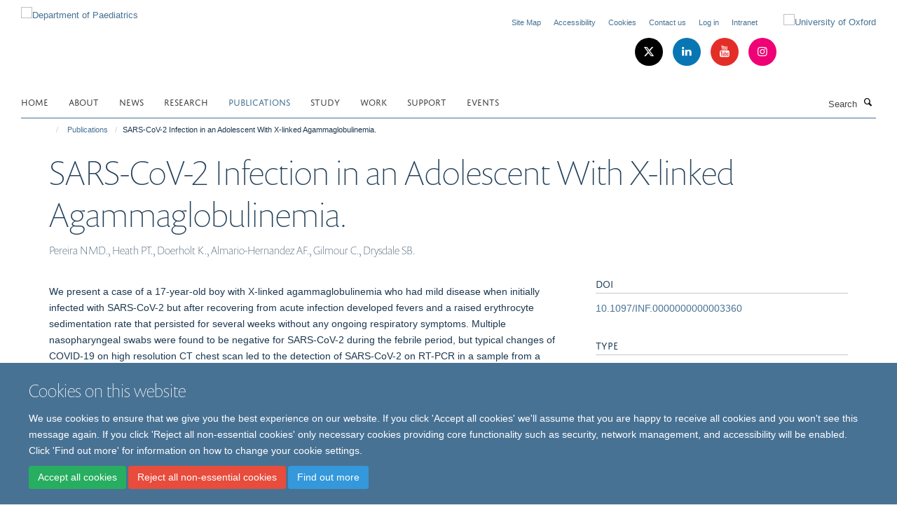

--- FILE ---
content_type: text/html;charset=utf-8
request_url: https://www.paediatrics.ox.ac.uk/publications/2002398
body_size: 11332
content:
<!doctype html>
<html xmlns="http://www.w3.org/1999/xhtml" lang="en" xml:lang="en">

    <head><base href="https://www.paediatrics.ox.ac.uk/publications/2002398/" />
        <meta charset="utf-8" />
        <meta name="viewport" content="width=device-width, initial-scale=1.0" />
        <meta name="apple-mobile-web-app-capable" content="yes" />
        <meta name="apple-mobile-web-app-title" content="Haiku" />
        
        <meta http-equiv="Content-Type" content="text/html; charset=utf-8" /><meta name="citation_title" content="SARS-CoV-2 Infection in an Adolescent With X-linked Agammaglobulinemia." /><meta name="citation_author" content="Pereira NMD." /><meta name="citation_author" content="Heath PT." /><meta name="citation_author" content="Doerholt K." /><meta name="citation_author" content="Almario-Hernandez AF." /><meta name="citation_author" content="Gilmour C." /><meta name="citation_author" content="Drysdale SB." /><meta name="citation_publication_date" content="2021/12/01" /><meta name="citation_journal_title" content="Pediatr Infect Dis J" /><meta name="citation_volume" content="40" /><meta name="citation_firstpage" content="e472" /><meta name="citation_lastpage" content="e474" /><meta content="We present a case of a 17-year-old boy with X-linked agammaglobulinemia who had mild disease when initially infected with SARS-CoV-2 but after recovering from acute infection developed fevers and a raised erythrocyte sedimentation rate that persisted for several weeks without any ongoing respiratory symptoms. Multiple nasopharyngeal swabs were found to be negative for SARS-CoV-2 during the febrile period, but typical changes of COVID-19 on high resolution CT chest scan led to the detection of SARS-CoV-2 on RT-PCR in a sample from a bronchoalveolar lavage. His fevers completely resolved after a 5-day course of remdesivir." name="description" /><meta name="og:title" content="SARS-CoV-2 Infection in an Adolescent With X-linked Agammaglobulinemia." /><meta name="og:description" content="We present a case of a 17-year-old boy with X-linked agammaglobulinemia who had mild disease when initially infected with SARS-CoV-2 but after recovering from acute infection developed fevers and a raised erythrocyte sedimentation rate that persisted for several weeks without any ongoing respiratory symptoms. Multiple nasopharyngeal swabs were found to be negative for SARS-CoV-2 during the febrile period, but typical changes of COVID-19 on high resolution CT chest scan led to the detection of SARS-CoV-2 on RT-PCR in a sample from a bronchoalveolar lavage. His fevers completely resolved after a 5-day course of remdesivir." /><meta name="og:url" content="https://www.paediatrics.ox.ac.uk/publications/2002398" /><meta name="twitter:card" content="summary" /><meta name="twitter:title" content="SARS-CoV-2 Infection in an Adolescent With X-linked Agammaglobulinemia." /><meta name="twitter:description" content="We present a case of a 17-year-old boy with X-linked agammaglobulinemia who had mild disease when initially infected with SARS-CoV-2 but after recovering from acute infection developed fevers and a raised erythrocyte sedimentation rate that persisted for several weeks without any ongoing respiratory symptoms. Multiple nasopharyngeal swabs were found to be negative for SARS-CoV-2 during the febrile period, but typical changes of COVID-19 on high resolution CT chest scan led to the detection of SARS-CoV-2 on RT-PCR in a sample from a bronchoalveolar lavage. His fevers completely resolved after a 5-day course of remdesivir." /><meta name="generator" content="Plone - http://plone.org" /><meta itemprop="url" content="https://www.paediatrics.ox.ac.uk/publications/2002398" /><title>SARS-CoV-2 Infection in an Adolescent With X-linked Agammaglobulinemia. — Department of Paediatrics</title>
        
        
        
        
        
    <link rel="stylesheet" type="text/css" href="https://www.paediatrics.ox.ac.uk/portal_css/Turnkey%20Theme/resourcecollective.cookielawcookielaw-cachekey-b4cf2ef7ab76efe5262643d7ce463615.css" /><link rel="stylesheet" type="text/css" href="https://www.paediatrics.ox.ac.uk/portal_css/Turnkey%20Theme/themebootstrapcssselect2-cachekey-7541863a767671156d915eaf87242570.css" /><link rel="stylesheet" type="text/css" href="https://www.paediatrics.ox.ac.uk/portal_css/Turnkey%20Theme/themebootstrapcssmagnific.popup-cachekey-3b8387c588d8f3d4d3e8481abefeb84c.css" /><link rel="stylesheet" type="text/css" media="screen" href="https://www.paediatrics.ox.ac.uk/portal_css/Turnkey%20Theme/resourcecollective.covercsscover-cachekey-8e43262243575afee556aeb0b938a58b.css" /><link rel="stylesheet" type="text/css" media="screen" href="https://www.paediatrics.ox.ac.uk/portal_css/Turnkey%20Theme/resourcehaiku.coveroverlays-cachekey-b495b6eb93fced2c5e42d4b3991423de.css" /><link rel="stylesheet" type="text/css" href="https://www.paediatrics.ox.ac.uk/portal_css/Turnkey%20Theme/resourcehaiku.coverhaiku.chooser-cachekey-fdb1d6881e2e32b8ed0e117448fcdcb1.css" /><link rel="stylesheet" type="text/css" href="https://www.paediatrics.ox.ac.uk/portal_css/Turnkey%20Theme/resourcehaiku.widgets.imagehaiku.image.widget-cachekey-a2418377516bfdfe47a95efb618226f9.css" /><link rel="stylesheet" type="text/css" media="screen" href="https://www.paediatrics.ox.ac.uk/++resource++haiku.core.vendor/prism.min.css" /><link rel="canonical" href="https://www.paediatrics.ox.ac.uk/publications/2002398" /><link rel="search" href="https://www.paediatrics.ox.ac.uk/@@search" title="Search this site" /><link rel="shortcut icon" type="image/x-icon" href="https://www.paediatrics.ox.ac.uk/favicon.ico?v=149f63ba-f884-11f0-8b7c-81f3c01949fe" /><link rel="apple-touch-icon" href="https://www.paediatrics.ox.ac.uk/apple-touch-icon.png?v=149f63bb-f884-11f0-8b7c-81f3c01949fe" /><script type="text/javascript" src="https://www.paediatrics.ox.ac.uk/portal_javascripts/Turnkey%20Theme/resourcecollective.cookielawcookielaw_disabler-cachekey-035b7643ba428623fd9dddb9c174eac0.js"></script><script type="text/javascript" src="https://www.paediatrics.ox.ac.uk/portal_javascripts/Turnkey%20Theme/themebootstrapjsvendorrespond-cachekey-0a45ef19a9b240a3d76a6d2fab6a0589.js"></script><script type="text/javascript" src="https://www.paediatrics.ox.ac.uk/portal_javascripts/Turnkey%20Theme/resourceplone.app.jquery-cachekey-fe9ab99af96bb50543aa379a0760d906.js"></script><script type="text/javascript" src="https://www.paediatrics.ox.ac.uk/portal_javascripts/Turnkey%20Theme/++theme++bootstrap/js/vendor/bootstrap.js"></script><script type="text/javascript" src="https://www.paediatrics.ox.ac.uk/portal_javascripts/Turnkey%20Theme/themebootstrapjspluginsvendorjquery.trunk8-cachekey-3b7121fcf1b2f71fae2ba43cd5cd1591.js"></script><script type="text/javascript" src="https://www.paediatrics.ox.ac.uk/portal_javascripts/Turnkey%20Theme/plone_javascript_variables-cachekey-e076c8e1e991baa79f59b55a6526f935.js"></script><script type="text/javascript" src="https://www.paediatrics.ox.ac.uk/portal_javascripts/Turnkey%20Theme/resourceplone.app.jquerytools-cachekey-5d7e348425e002fe9dc35553f98c1566.js"></script><script type="text/javascript" src="https://www.paediatrics.ox.ac.uk/portal_javascripts/Turnkey%20Theme/mark_special_links-cachekey-170c05c5de79fcc26867f838bd347814.js"></script><script type="text/javascript" src="https://www.paediatrics.ox.ac.uk/portal_javascripts/Turnkey%20Theme/resourceplone.app.discussion.javascriptscomments-cachekey-5ff19ca8bc4fc668581f3a7ded00c9b3.js"></script><script type="text/javascript" src="https://www.paediatrics.ox.ac.uk/portal_javascripts/Turnkey%20Theme/themebootstrapjspluginsvendorselect2-cachekey-caade83f038ab6c436631f14c8ecae64.js"></script><script type="text/javascript" src="https://www.paediatrics.ox.ac.uk/portal_javascripts/Turnkey%20Theme/++theme++bootstrap/js/plugins/vendor/jquery.html5-placeholder-shim.js"></script><script type="text/javascript" src="https://www.paediatrics.ox.ac.uk/portal_javascripts/Turnkey%20Theme/++theme++bootstrap/js/vendor/hammer.js"></script><script type="text/javascript" src="https://www.paediatrics.ox.ac.uk/portal_javascripts/Turnkey%20Theme/themebootstrapjspluginshaikujquery.navigation-portlets-cachekey-445e858ba3d14e2b8e2e70ec294173e2.js"></script><script type="text/javascript" src="https://www.paediatrics.ox.ac.uk/portal_javascripts/Turnkey%20Theme/themebootstrapjspluginsvendormasonry-cachekey-418c0cd51fc11657eddff1e193707a2c.js"></script><script type="text/javascript" src="https://www.paediatrics.ox.ac.uk/portal_javascripts/Turnkey%20Theme/themebootstrapjspluginsvendorimagesloaded-cachekey-2c0753deb69908c859d26d079e58d24f.js"></script><script type="text/javascript" src="https://www.paediatrics.ox.ac.uk/portal_javascripts/Turnkey%20Theme/++theme++bootstrap/js/plugins/vendor/jquery.lazysizes.js"></script><script type="text/javascript" src="https://www.paediatrics.ox.ac.uk/portal_javascripts/Turnkey%20Theme/++theme++bootstrap/js/plugins/vendor/jquery.magnific.popup.js"></script><script type="text/javascript" src="https://www.paediatrics.ox.ac.uk/portal_javascripts/Turnkey%20Theme/themebootstrapjspluginsvendorjquery.toc-cachekey-a3abcb88713094448ae8b2ce64a7878f.js"></script><script type="text/javascript" src="https://www.paediatrics.ox.ac.uk/portal_javascripts/Turnkey%20Theme/++theme++bootstrap/js/turnkey-various.js"></script><script type="text/javascript" src="https://www.paediatrics.ox.ac.uk/portal_javascripts/Turnkey%20Theme/resourcehaiku.feedback.jsjquery.validate-cachekey-cf6196143fb1c5e0ec9458cbe4537809.js"></script><script type="text/javascript" src="https://www.paediatrics.ox.ac.uk/portal_javascripts/Turnkey%20Theme/resourcehaiku.widgets.imagehaiku.image.widget-cachekey-ad6fa19acde4e54d8009e997b1c77539.js"></script><script type="text/javascript" src="https://www.paediatrics.ox.ac.uk/portal_javascripts/Turnkey%20Theme/resourcecollective.cookielawcookielaw_banner-cachekey-ba1fffe9c474734a011902444e0cbe88.js"></script><script type="text/javascript">
        jQuery(function($){
            if (typeof($.datepicker) != "undefined"){
              $.datepicker.setDefaults(
                jQuery.extend($.datepicker.regional[''],
                {dateFormat: 'mm/dd/yy'}));
            }
        });
        </script><script async="" src="https://www.googletagmanager.com/gtag/js?id=G-687M5QM3KJ"></script><script>
  window.dataLayer = window.dataLayer || [];
  function gtag(){dataLayer.push(arguments);}
  gtag('js', new Date());

  gtag('config', 'G-687M5QM3KJ');
</script><script async="" src="https://www.googletagmanager.com/gtag/js?id=G-RZJD5N7XP2"></script><script>
window.dataLayer = window.dataLayer || [];
function gtag(){dataLayer.push(arguments);}
gtag('js', new Date());
gtag('config', 'G-RZJD5N7XP2');
</script><script type="text/javascript" src="https://d1bxh8uas1mnw7.cloudfront.net/assets/embed.js"></script>
    <link href="https://www.paediatrics.ox.ac.uk/++theme++sublime-pattens-blue/screen.css" rel="stylesheet" />
  
    <link href="https://www.paediatrics.ox.ac.uk/++theme++sublime-pattens-blue/style.css" rel="stylesheet" />
  <style type="text/css" class="extra-css" id="global-extra-css">.section-equality-diversity-inclusivity .row > .row-content > .column, .row > .column {
    margin-bottom: 20px;
    border-radius: 20px;
}
.section-Intranet .row > .row-content > .column, .row > .column {
    margin-bottom: 20px;
    border-radius: 10px;
}
@media (max-width: 992px) {
  .cs-c275180b-9746-4e97-b117-6558d9be3627 {
    display: none;
}
.section-equality-diversity-inclusivity .media-list {
    display: block;
    overflow: hidden;
    padding: 0.53846rem 0
    border-bottom: none;
}</style></head>

    <body class="template-view portaltype-publication site-Plone section-publications subsection-2002398 userrole-anonymous no-toolbar mount-paediatrics layout-fullwidth-header-footer" dir="ltr"><div id="cookienotification">

    <div class="container">
    
        <div class="row">
        
            <div class="col-md-12">
                <h2>
                    Cookies on this website
                </h2>
                
            </div>
        
            <div class="col-md-12">
                <p>
                    We use cookies to ensure that we give you the best experience on our website. If you click 'Accept all cookies' we'll assume that you are happy to receive all cookies and you won't see this message again. If you click 'Reject all non-essential cookies' only necessary cookies providing core functionality such as security, network management, and accessibility will be enabled. Click 'Find out more' for information on how to change your cookie settings.
                </p>
                
            </div>
    
            <div class="col-md-12">
                <a class="btn btn-success cookie-continue" href="https://www.paediatrics.ox.ac.uk/@@enable-cookies?&amp;came_from=https://www.paediatrics.ox.ac.uk/publications/2002398">Accept all cookies</a>
                <a class="btn btn-danger cookie-disable" href="https://www.paediatrics.ox.ac.uk/@@disable-cookies?came_from=https://www.paediatrics.ox.ac.uk/publications/2002398">Reject all non-essential cookies</a>
                <a class="btn btn-info cookie-more" href="https://www.paediatrics.ox.ac.uk/cookies">Find out more</a>
            </div> 
            
        </div>
    
    </div>
     
</div><div id="site-wrapper" class="container-fluid">

            <div class="modal fade" id="modal" tabindex="-1" role="dialog" aria-hidden="true"></div>

            

            

            <div id="site-header" class="container">

                <div id="site-status"></div>

                

                <header class="row">
                    <div class="col-xs-10 col-sm-6">
                        <a id="primary-logo" title="Department of Paediatrics" href="https://www.paediatrics.ox.ac.uk"><img src="https://www.paediatrics.ox.ac.uk/images/dop-logo-web-2" alt="Department of Paediatrics" /></a>
                    </div>
                    <div class="col-sm-6 hidden-xs">
                        <div class="heading-spaced">
                            <div id="site__secondary-logo">
                                
        <a href="http://www.ox.ac.uk" title="University of Oxford" target="_blank" rel="noopener"><img src="https://www.paediatrics.ox.ac.uk/images/logos/secondary-logo" alt="University of Oxford" class="img-responsive logo-secondary" /></a>
    
                            </div>
                            <div id="site-actions">

        <ul class="list-unstyled list-inline text-right">
    
            
    
            
                
                    <li id="siteaction-sitemap">
                        <a href="https://www.paediatrics.ox.ac.uk/sitemap" title="" accesskey="3">Site Map</a>
                    </li>
                
            
            
                
                    <li id="siteaction-accessibility">
                        <a href="https://www.paediatrics.ox.ac.uk/accessibility" title="" accesskey="0">Accessibility</a>
                    </li>
                
            
            
                
                    <li id="siteaction-cookie-policy">
                        <a href="https://www.paediatrics.ox.ac.uk/cookies" title="" accesskey="">Cookies</a>
                    </li>
                
            
            
                
                    <li id="siteaction-contact-us">
                        <a href="https://www.paediatrics.ox.ac.uk/about/contact-us" title="" accesskey="">Contact us</a>
                    </li>
                
            
            
                
                    <li id="siteaction-login">
                        <a href="https://www.paediatrics.ox.ac.uk/Shibboleth.sso/Login?target=https://www.paediatrics.ox.ac.uk/shibboleth_loggedin?came_from=https://www.paediatrics.ox.ac.uk/publications/2002398" title="" accesskey="">Log in</a>
                    </li>
                
            
            
                
                    <li id="siteaction-intranet">
                        <a href="https://www.paediatrics.ox.ac.uk/Intranet" title="" accesskey="">Intranet</a>
                    </li>
                
            
    
        </ul>
    </div><div class="social-following item-actions brand-icons">
        
            
        
        <a href="https://twitter.com/OxPaediatrics" title="Follow us on X">
            <i class="glyphicon-twitter" aria-label="X"></i>
        </a>
    
    
        
        
            
        
        <a href="https://www.linkedin.com/company/oxford-university-department-of-paediatrics/?viewAsMember=true" title="Follow us on Linkedin">
            <i class="glyphicon-linkedin" aria-label="Linkedin"></i>
        </a>
    
    
        
        
            
        
        <a href="https://www.youtube.com/channel/UC5GOmNOYAsITIkYh4nEgMaw" title="Follow us on Youtube">
            <i class="glyphicon-youtube" aria-label="Youtube"></i>
        </a>
    
    
        
        
            
        
        <a href="https://www.instagram.com/oxpaediatrics/" title="Follow us on Instagram">
            <i class="glyphicon-instagram" aria-label="Instagram"></i>
        </a>
    
    
        
    </div>
                        </div>
                    </div>
                    <div class="col-xs-2 visible-xs">
                        <a href="#mmenu" role="button" class="btn btn-default" aria-label="Toggle menu">
                            <i class="glyphicon glyphicon-menu"></i>
                        </a>
                    </div>
                </header>

                <nav role="navigation">
                    <div class="row">
                        <div class="col-sm-10">
                            <div id="site-bar" class="collapse navbar-collapse">

	    <ul class="nav navbar-nav">

            

	            <li class="dropdown" id="portaltab-index_html">
	                <a href="https://www.paediatrics.ox.ac.uk" title="" data-toggle="">Home</a>
                    
	            </li>

            
            

	            <li class="dropdown" id="portaltab-About">
	                <a href="https://www.paediatrics.ox.ac.uk/About" title="" data-toggle="" data-hover="dropdown">About</a>
                    <ul class="dropdown-menu" role="menu">
                        
                            <li>
                                <a href="https://www.paediatrics.ox.ac.uk/About/team" title="">Our team</a>
                            </li>
                        
                    </ul>
	            </li>

            
            

	            <li class="dropdown" id="portaltab-news">
	                <a href="https://www.paediatrics.ox.ac.uk/news" title="" data-toggle="">News</a>
                    
	            </li>

            
            

	            <li class="dropdown" id="portaltab-research">
	                <a href="https://www.paediatrics.ox.ac.uk/research" title="" data-toggle="">Research</a>
                    
	            </li>

            
            

	            <li class="dropdown active" id="portaltab-publications">
	                <a href="https://www.paediatrics.ox.ac.uk/publications" title="" data-toggle="">Publications</a>
                    
	            </li>

            
            

	            <li class="dropdown" id="portaltab-Study">
	                <a href="https://www.paediatrics.ox.ac.uk/Study" title="" data-toggle="" data-hover="dropdown">Study</a>
                    <ul class="dropdown-menu" role="menu">
                        
                            <li>
                                <a href="https://www.paediatrics.ox.ac.uk/Study/hear-from-our-students" title="">Hear from our students</a>
                            </li>
                        
                        
                            <li>
                                <a href="https://www.paediatrics.ox.ac.uk/Study/Postgraduate-Diploma-in-Paediatric-Infectious-Diseases" title="">Postgraduate Diploma in Paediatric Infectious Diseases</a>
                            </li>
                        
                        
                            <li>
                                <a href="https://www.paediatrics.ox.ac.uk/Study/postgraduate-certificate-in-paediatric-infectious-diseases" title="">Postgraduate Certificate in Paediatric Infectious Diseases</a>
                            </li>
                        
                        
                            <li>
                                <a href="https://www.paediatrics.ox.ac.uk/Study/MSc-Infectious-Disease-Course" title="">MSc-Infectious-Disease-Course</a>
                            </li>
                        
                        
                            <li>
                                <a href="https://www.paediatrics.ox.ac.uk/Study/Undergraduate-Medical-Course" title="">Undergraduate Medical Course</a>
                            </li>
                        
                    </ul>
	            </li>

            
            

	            <li class="dropdown" id="portaltab-Work">
	                <a href="https://www.paediatrics.ox.ac.uk/Work" title="" data-toggle="">Work</a>
                    
	            </li>

            
            

	            <li class="dropdown" id="portaltab-Support">
	                <a href="https://www.paediatrics.ox.ac.uk/Support" title="" data-toggle="">Support</a>
                    
	            </li>

            
            

	            <li class="dropdown" id="portaltab-upcoming-events">
	                <a href="https://www.paediatrics.ox.ac.uk/upcoming-events" title="" data-toggle="">Events</a>
                    
	            </li>

            

            

	    </ul>

    </div>
                        </div>
                        <div class="col-sm-2">
                            <form action="https://www.paediatrics.ox.ac.uk/@@search" id="site-search" class="form-inline" role="form">
                                <div class="input-group">
                                    <label class="sr-only" for="SearchableText">Search</label>
                                    <input type="text" class="form-control" name="SearchableText" id="SearchableText" placeholder="Search" />
                                    <span class="input-group-btn">
                                        <button class="btn" type="submit" aria-label="Search"><i class="glyphicon-search"></i></button>
                                    </span>
                                </div>
                            </form>
                        </div>
                    </div>
                </nav>

                <div class="container">
                    <div class="row">
                        <div class="col-md-12">
                            <ol class="breadcrumb" id="site-breadcrumbs"><li><a title="Home" href="https://www.paediatrics.ox.ac.uk"><span class="glyphicon glyphicon-home"></span></a></li><li><a href="https://www.paediatrics.ox.ac.uk/publications">Publications</a></li><li class="active">SARS-CoV-2 Infection in an Adolescent With X-linked Agammaglobulinemia.</li></ol>
                        </div>
                    </div>
                </div>

            </div>

            <div id="content" class="container ">

                            

                            

            

        <div itemscope="" itemtype="http://schema.org/Thing">

            <meta itemprop="url" content="https://www.paediatrics.ox.ac.uk/publications/2002398" />

            
                <div id="above-page-header">
    

</div>
            

            
                
                
                    
                        <div class="page-header">
                            <div class="row">
                                    
                                <div class="col-xs-12 col-sm-12">
                                    
                                    
                                        <h1>
                                            <span itemprop="name">SARS-CoV-2 Infection in an Adolescent With X-linked Agammaglobulinemia.</span>
                                            <small>
                                                
                                            </small>
                                        </h1>
                                    
                                    
                                    
                    <div id="below-page-title">
</div>
                    <h5 style="margin:10px 0">Pereira NMD., Heath PT., Doerholt K., Almario-Hernandez AF., Gilmour C., Drysdale SB.</h5>
                
                                    
                                </div>
                                    
                                
                                            
                            </div>
                        </div>
                    
                    
                    
                    
                 
            

            
                <div id="below-page-header"></div>
            

            
                <div id="above-page-content"></div>
            

            
                <div class="row">
        
                    <div id="site-content" class="col-sm-8">

                        

                            
                                
                            

                            
                                
                            

                            
                                
                                    
                                
                            
            
                            <div class="row">
                                <div id="site-content-body" class="col-sm-12">
            
                                    
                
                    
                        <div class="row">
                            <div class="col-sm-12">
                                <div class="altmetric-embed" data-badge-details="right" data-badge-type="donut" data-doi="10.1097/INF.0000000000003360" data-hide-no-mentions="true" data-link-target="_blank"></div>
                            </div>
                            <script type="text/javascript">
                                _altmetric_embed_init();
                            </script>
                        </div>
                    
                    
                    <div class="row">
                        <div class="col-sm-4">
                            
                        </div>
                        <div class="col-sm-12">
                           <p style="margin-top:0">We present a case of a 17-year-old boy with X-linked agammaglobulinemia who had mild disease when initially infected with SARS-CoV-2 but after recovering from acute infection developed fevers and a raised erythrocyte sedimentation rate that persisted for several weeks without any ongoing respiratory symptoms. Multiple nasopharyngeal swabs were found to be negative for SARS-CoV-2 during the febrile period, but typical changes of COVID-19 on high resolution CT chest scan led to the detection of SARS-CoV-2 on RT-PCR in a sample from a bronchoalveolar lavage. His fevers completely resolved after a 5-day course of remdesivir.</p>
                        </div>
                    </div>
                
                                    
                                </div>
            
                                
            
                            </div>
            
                            
                    <p>
                        
                        <a role="button" title="Original publication" class="btn btn-default" target="_blank" rel="noopener" href="http://doi.org/10.1097/INF.0000000000003360">Original publication</a>
                        
                    </p>

                    
                
                        
        
                    </div>
        
                    <div class="site-sidebar col-sm-4">
        
                        <div id="aside-page-content"></div>
              
                        

                    
                        <h5 class="publication-lead">DOI</h5>
                        <p>
                            <a href="http://doi.org/10.1097/INF.0000000000003360" target="_blank" rel="noopener">10.1097/INF.0000000000003360</a>
                        </p>
                    

                    
                        <h5 class="publication-lead">Type</h5>
                        <p></p>
                    

                    
                        <h5 class="publication-lead">Journal</h5>
                        <p>Pediatr Infect Dis J</p>
                    

                    

                    

                    

                    
                        <h5 class="publication-lead">Publication Date</h5>
                        <p>01/12/2021</p>
                    

                    
                        <h5 class="publication-lead">Volume</h5>
                        <p>40</p>
                    

                    
                        <h5 class="publication-lead">Pages</h5>
                        <p>
                            e472
                            -
                            e474
                        </p>
                    

                    

                    

                    
                        <div class="content-box">
                            <h5 class="publication-lead">Keywords</h5>
                            <p>Adenosine Monophosphate, Adolescent, Agammaglobulinemia, Alanine, Antibodies, Viral, Antiviral Agents, Biomarkers, Bronchoalveolar Lavage Fluid, COVID-19, Fever, Genetic Diseases, X-Linked, Humans, Inflammation, Male, Pneumonia, Viral, SARS-CoV-2, COVID-19 Drug Treatment</p>
                        </div>
                    

                
        
                    </div>
        
                </div>
            

            
                <div id="below-page-content"></div>
            
            
        </div>

    

        
                        </div>

            <footer id="site-footer" class="container" itemscope="" itemtype="http://schema.org/WPFooter">
        <hr />
        


    <div class="social-following item-actions brand-icons">
        
            
        
        <a href="https://twitter.com/OxPaediatrics" title="Follow us on X">
            <i class="glyphicon-twitter" aria-label="X"></i>
        </a>
    
    
        
        
            
        
        <a href="https://www.linkedin.com/company/oxford-university-department-of-paediatrics/?viewAsMember=true" title="Follow us on Linkedin">
            <i class="glyphicon-linkedin" aria-label="Linkedin"></i>
        </a>
    
    
        
        
            
        
        <a href="https://www.youtube.com/channel/UC5GOmNOYAsITIkYh4nEgMaw" title="Follow us on Youtube">
            <i class="glyphicon-youtube" aria-label="Youtube"></i>
        </a>
    
    
        
        
            
        
        <a href="https://www.instagram.com/oxpaediatrics/" title="Follow us on Instagram">
            <i class="glyphicon-instagram" aria-label="Instagram"></i>
        </a>
    
    
        
    </div>





    <div class="row" style="margin-bottom:20px">

        <div class="col-md-4">
            
                <a id="footer-logo" target="_blank" rel="noopener" href="http://www.medsci.ox.ac.uk" title="Medical Sciences Division, University of Oxford">
                    <img src="https://www.paediatrics.ox.ac.uk/images/logos/footer-logo" alt="" class="img-responsive logo-footer" />
                </a>
            
        </div>

        <div class="col-md-8">
            
                <div id="site-copyright">
                    ©
                    2026
                    University of Oxford, Department of Paediatrics, Level 2, Children's Hospital, John Radcliffe, Headington, Oxford, OX3 9DU
                </div>
            
            
                <ul id="footer-nav" class="list-inline">
                    
                        <li>
                            <a href="https://compliance.admin.ox.ac.uk/submit-foi" target="_blank" rel="noopener">Freedom of Information</a>
                        </li>
                    
                    
                        <li>
                            <a href="http://www.admin.ox.ac.uk/dataprotection/privacypolicy" target="_blank" rel="noopener">Privacy Policy</a>
                        </li>
                    
                    
                        <li>
                            <a href="http://www.ox.ac.uk/copyright" target="_blank" rel="noopener">Copyright Statement</a>
                        </li>
                    
                    
                        <li>
                            <a href="http://www.paediatrics.ox.ac.uk/accessibility" target="_blank" rel="noopener">Accessibility Statement</a>
                        </li>
                    
                    
                        <li>
                            <a href="https://www.paediatrics.ox.ac.uk/intranet-test" rel="noopener">Intranet</a>
                        </li>
                    
                </ul>
            
        </div>
    </div>





    <div id="site-actions-footer" class="visible-xs-block" style="margin:20px 0">

        <ul class="list-unstyled list-inline text-center">

            
                
                    <li id="siteaction-sitemap">
                        <a href="https://www.paediatrics.ox.ac.uk/sitemap" title="Site Map" accesskey="3">Site Map</a>
                    </li>
                
            
            
                
                    <li id="siteaction-accessibility">
                        <a href="https://www.paediatrics.ox.ac.uk/accessibility" title="Accessibility" accesskey="0">Accessibility</a>
                    </li>
                
            
            
                
                    <li id="siteaction-cookie-policy">
                        <a href="https://www.paediatrics.ox.ac.uk/cookies" title="Cookies" accesskey="">Cookies</a>
                    </li>
                
            
            
                
                    <li id="siteaction-contact-us">
                        <a href="https://www.paediatrics.ox.ac.uk/about/contact-us" title="Contact us" accesskey="">Contact us</a>
                    </li>
                
            
            
                
                    <li id="siteaction-login">
                        <a href="https://www.paediatrics.ox.ac.uk/Shibboleth.sso/Login?target=https://www.paediatrics.ox.ac.uk/shibboleth_loggedin?came_from=https://www.paediatrics.ox.ac.uk/publications/2002398" title="Log in" accesskey="">Log in</a>
                    </li>
                
            
            
                
                    <li id="siteaction-intranet">
                        <a href="https://www.paediatrics.ox.ac.uk/Intranet" title="Intranet" accesskey="">Intranet</a>
                    </li>
                
            

        </ul>
    </div>







    <div id="powered-by-haiku" class="row">
        <div class="col-xs-12 text-center">
            <a href="http://fry-it.com/haiku" target="_blank" rel="noopener"><img src="https://www.paediatrics.ox.ac.uk/++theme++bootstrap/images/powered-by-haiku.jpg" alt="powered by Haiku" /></a>
        </div>
    </div>





    </footer>

        </div><div id="haiku-mmenu">

            <nav id="mmenu" data-counters="true" data-searchfield="true" data-title="Menu" data-search="true">
                <ul>
                    <li>


    <a href="https://www.paediatrics.ox.ac.uk/About" class="state-published" title="">
        <span>About</span>
    </a>

<ul>
<li>


    <a href="https://www.paediatrics.ox.ac.uk/About/About" class="state-published" title="">
        <span>About</span>
    </a>

</li>
<li>


    <a href="https://www.paediatrics.ox.ac.uk/About/50-years-Anniversary" class="state-published" title="">
        <span>50 years Anniversary</span>
    </a>

</li>
<li>


    <a href="https://www.paediatrics.ox.ac.uk/About/team" class="state-published" title="">
        <span>Our team</span>
    </a>

</li>

</ul>
</li>
<li>


    <a href="https://www.paediatrics.ox.ac.uk/news" class="state-published" title="">
        <span>News</span>
    </a>

</li>
<li>


    <a href="https://www.paediatrics.ox.ac.uk/research" class="state-published" title="Split across a number of sites, the Department of Paediatrics has a wide research base, this webpage covers an overview of the research groups in the Department.">
        <span>Research</span>
    </a>

<ul>
<li>


    <a href="https://www.paediatrics.ox.ac.uk/research/immunology" class="state-published" title="">
        <span>Immunology</span>
    </a>

</li>
<li>


    <a href="https://www.paediatrics.ox.ac.uk/research/vaccine-and-infectious-diseases-research" class="state-published" title="The Oxford Vaccine Group (OVG) conducts studies of new and improved vaccines for adults and children against diseases including meningococcus, pneumococcus, RSV, influenza, typhoid and paratyphoid. The group is based in the Department of Paediatrics in the University of Oxford at the Oxford Vaccine Centre, Churchill Hospital, and is led by Professor Andrew J. Pollard.">
        <span>Oxford Vaccine Group</span>
    </a>

<ul>
<li>


    <a href="https://www.paediatrics.ox.ac.uk/research/vaccine-and-infectious-diseases-research/postgraduate-diploma-in-pid-and-msc" class="state-published" title="The University of Oxford 2 year part-time course has been designed to provide comprehensive, in-depth training and excellence in paediatric infectious diseases in Europe.&#13;&#10;&#13;&#10;The MSc in Paediatric Infectious Diseases is designed to provide an extension to the Postgraduate Diploma in PID.  The MSc is a one-year, part-time programme that involves a laboratory-based research project.&#13;&#10;&#13;&#10;For further information please visit www.conted.ox.ac.uk/pid&#13;&#10;">
        <span>Postgraduate Diploma in PID and MSc</span>
    </a>

</li>

</ul>
</li>
<li>


    <a href="https://www.paediatrics.ox.ac.uk/research/developmental-immunology-research-group" class="state-published" title="This group is headed up by Professor G. Hollander who specialises in the molecular and cellular control of thymus development and function.">
        <span>Developmental Immunology Research Group</span>
    </a>

<ul>
<li>


    <a href="https://www.paediatrics.ox.ac.uk/research/developmental-immunology-research-group/links" class="state-published" title="">
        <span>Links</span>
    </a>

</li>

</ul>
</li>
<li>


    <a href="https://www.paediatrics.ox.ac.uk/research/vaccines" class="state-published" title="">
        <span>Vaccines</span>
    </a>

</li>
<li>


    <a href="https://www.paediatrics.ox.ac.uk/research/HIV" class="state-published" title="">
        <span>HIV</span>
    </a>

</li>
<li>


    <a href="https://www.paediatrics.ox.ac.uk/research/paediatric-neuroimaging" class="state-published" title="Our research focuses on human neonatal brain development. We undertake mechanistic research, clinical trials, methodology development (MRI, EEG and analytical approaches), with a particular focus on infant pain.">
        <span>Paediatric Neuroimaging</span>
    </a>

</li>
<li>


    <a href="https://www.paediatrics.ox.ac.uk/research/HIV-research-group" class="state-published" title="Our group’s work is focused on the South African HIV epidemic. Although the group is based in Oxford, we have over the past 20 years developed strong collaborations in Durban and Kimberley, South Africa.&#13;&#10;Our group’s major focus is on HIV-infected children; specifically:&#13;&#10;(1) the impact of differences in the immune response in adults and children on HIV disease and HIV cure/remission potential in children; and&#13;&#10;(2) the impact of sex differences in the immune response, from conception through adolescence, on HIV disease and HIV cure/remission potential in children.">
        <span>HIV Research Group</span>
    </a>

<ul>
<li>


    <a href="https://www.paediatrics.ox.ac.uk/research/HIV-research-group/current-studies" class="state-published" title="">
        <span>Current Studies</span>
    </a>

</li>
<li>


    <a href="https://www.paediatrics.ox.ac.uk/research/HIV-research-group/in-the-media" class="state-published" title="Featured media appearances from the HIV research group - a selection of newspaper articles and podcasts.">
        <span>In the media</span>
    </a>

</li>

</ul>
</li>
<li>


    <a href="https://www.paediatrics.ox.ac.uk/research/paediatric-haematology" class="state-published" title="We aim to discover the developmentally-regulated, molecular and biological properties of fetal haematopoietic stem and progenitor cells (HSPC) that provide the permissive cellular context for leukaemia and anemia in early childhood and to investigate the mechanisms which drive these changes.">
        <span>Fetal and Neonatal Haematology Group</span>
    </a>

</li>
<li>


    <a href="https://www.paediatrics.ox.ac.uk/research/haematology" class="state-published" title="">
        <span>Haematology</span>
    </a>

</li>
<li>


    <a href="https://www.paediatrics.ox.ac.uk/research/gastroenterology" class="state-published" title="">
        <span>Gastroenterology</span>
    </a>

</li>
<li>


    <a href="https://www.paediatrics.ox.ac.uk/research/the-draper-lab" class="state-published" title="The research undertaken in the Draper group focuses on the development of novel and improved approaches to blood-stage malaria vaccine design, as well as aiming to better understand molecular mechanisms of vaccine-induced immunity to blood-stage malaria infection. &#13;&#10;&#13;&#10;Click on the link above to learn more about their research and how to get involved.">
        <span>The Draper Lab</span>
    </a>

</li>
<li>


    <a href="https://www.paediatrics.ox.ac.uk/research/pain" class="state-published" title="">
        <span>Pain</span>
    </a>

</li>
<li>


    <a href="https://www.paediatrics.ox.ac.uk/research/paediatric-leukaemia-research-group" class="state-published" title="Founded in 2015, we are investigating the link between human fetal haematopoiesis and the origin and biology of childhood leukaemia. In particular, we are interested in the pathogenesis of infant leukaemia, which is a refractory disease that invariably originates in utero.">
        <span>Childhood Leukaemia Research Group</span>
    </a>

</li>
<li>


    <a href="https://www.paediatrics.ox.ac.uk/research/f1000-days" class="state-published" title="Studying brain growth, health and development during the first 1000 days of life">
        <span>The F1000 Research Group</span>
    </a>

</li>
<li>


    <a href="https://www.paediatrics.ox.ac.uk/research/mucosal-immunology" class="state-published" title="The gastrointestinal immune system has evolved to avoid and counteract the invasion of pathogens. To allow a strong inflammatory immune response during infection but avoid tissue damage there is a need for barrier function and effective immune regulation. Defects in immune regulation lead to immunopathology such as inflammatory bowel disease or celiac disease. We study mechanisms of intestinal barrier function as well as immune regulation by analysing patients with Mendelian disorders that develop intestinal inflammation.">
        <span>Mucosal Immunology</span>
    </a>

</li>
<li>


    <a href="https://www.paediatrics.ox.ac.uk/research/oxsocrates" class="state-published" title="The work of this group is focused on prevention of cardiometabolic disease in the young. More people die from such disease worldwide than from any other cause. The majority of these deaths are due to coronary heart disease (CHD) and stroke, potentially preventable conditions.">
        <span>Early Prevention of Cardiometabolic Disease Group</span>
    </a>

<ul>
<li>


    <a href="https://www.paediatrics.ox.ac.uk/research/oxsocrates/rep" class="state-published" title="We are conducting this study to test a home fitness programme for children where our exercise instructors help young people over an internet link. We aim to understand how exercise helps young people stay healthy.">
        <span>OxSOCRATES Remote Exercise Pilot Study (REP)</span>
    </a>

</li>

</ul>
</li>
<li>


    <a href="https://www.paediatrics.ox.ac.uk/research/metabolism" class="state-published" title="">
        <span>Metabolism</span>
    </a>

</li>
<li>


    <a href="https://www.paediatrics.ox.ac.uk/research/wood-group" class="state-published" title="Nucleic Acid Gene Therapy in Brain and Muscle">
        <span>Wood Group</span>
    </a>

</li>
<li>


    <a href="https://www.paediatrics.ox.ac.uk/research/neuromuscular-diseases" class="state-published" title="">
        <span>Neuromuscular Diseases</span>
    </a>

</li>
<li>


    <a href="https://www.paediatrics.ox.ac.uk/research/mduk-oxford-neuromuscular-centre" class="state-published" title="">
        <span>MDUK Oxford Neuromuscular Centre</span>
    </a>

</li>
<li>


    <a href="https://www.paediatrics.ox.ac.uk/research/strong" class="state-published" title="Our group aims to: conduct and design best clinical trials in neuromuscular diseases; accelerate clinical trial development through innovative outcome measures and newborn screening; understand progress of the disease and apply personalised care; connect with families and act as a strong reference point; assess effectiveness of current treatment therapies; minimise undiagnosed cases and time to targeted intervention.">
        <span>Specialised Translational Research Oxford Neuromuscular Group: STRONG</span>
    </a>

</li>
<li>


    <a href="https://www.paediatrics.ox.ac.uk/research/institute-of-developmental-and-regenerative-medicine" class="state-published" title="">
        <span>Institute of Developmental and Regenerative Medicine</span>
    </a>

</li>

</ul>
</li>
<li>


    <a href="https://www.paediatrics.ox.ac.uk/publications" class="state-published" title="">
        <span>Publications</span>
    </a>

</li>
<li>


    <a href="https://www.paediatrics.ox.ac.uk/Study" class="state-published" title="The Department of Paediatrics is involved in medical sciences teaching in Paediatrics for Undergraduate students of the University of Oxford Medical School, as well as running a number of Postgraduate programmes.">
        <span>Study</span>
    </a>

<ul>
<li>


    <a href="https://www.paediatrics.ox.ac.uk/Study/hear-from-our-students" class="state-published" title="What is it like to undertake a DPhil at the Department of Paediatrics? We asked some of the students here to share their interests, their projects and why they picked this department at the University of Oxford, over all others.">
        <span>Hear from our students</span>
    </a>

</li>
<li>


    <a href="https://www.paediatrics.ox.ac.uk/Study/Training-Programme-in-Academic-Paediatrics" class="state-published" title="">
        <span>Training Programme in Academic Paediatrics</span>
    </a>

</li>
<li>


    <a href="https://www.paediatrics.ox.ac.uk/Study/post-graduate-training-programme-in-academic-paediatrics" class="state-published" title="The Department of Paediatrics oversees a successful academic training programme for clinicians keen to pursue a career in academic paediatrics.">
        <span>Training Programme in Academic Paediatrics</span>
    </a>

</li>
<li>


    <a href="https://www.paediatrics.ox.ac.uk/Study/postgraduate-certificate-in-paediatric-infectious-diseases" class="state-published" title="">
        <span>Postgraduate Certificate in Paediatric Infectious Diseases</span>
    </a>

</li>
<li>


    <a href="https://www.paediatrics.ox.ac.uk/Study/therapeutic-genomics-centre-dphil-programme" class="state-published" title="">
        <span>Therapeutic Genomics Centre, DPhil Programme</span>
    </a>

<ul>
<li>


    <a href="https://www.paediatrics.ox.ac.uk/Study/therapeutic-genomics-centre-dphil-programme/pioneering-genomics-approaches-to-develop-targeted-antisense-oligonucleotides-for-treatment-of-patients-with-rare-neurological-disorders" class="state-published" title="This project is part of the Therapeutic Genomics Centre, a multidisciplinary programme of innovative approaches to treating rare genetic disorders and providing an enhanced training experience for DPhil applicants.">
        <span>Pioneering genomics approaches to develop targeted antisense oligonucleotides for treatment of patients with rare neurological disorders</span>
    </a>

</li>
<li>


    <a href="https://www.paediatrics.ox.ac.uk/Study/therapeutic-genomics-centre-dphil-programme/predicting-the-therapeutic-potential-of-all-single-gene-disorders" class="state-published" title="This project is part of the Therapeutic Genomics Centre, a multidisciplinary programme of innovative approaches to treating rare genetic disorders and providing an enhanced training experience for DPhil applicants.">
        <span>Predicting the therapeutic potential of all single gene disorders</span>
    </a>

</li>
<li>


    <a href="https://www.paediatrics.ox.ac.uk/Study/therapeutic-genomics-centre-dphil-programme/addressing-the-health-economic-challenges-of-evaluating-the-full-costs-and-effects-of-genome-targeted-therapies" class="state-published" title="This project is part of the Therapeutic Genomics Centre, a multidisciplinary programme of innovative approaches to treating rare genetic disorders and providing an enhanced training experience for DPhil applicants.">
        <span>Addressing the health economic challenges of evaluating the full costs and effects of genome-targeted therapies</span>
    </a>

</li>
<li>


    <a href="https://www.paediatrics.ox.ac.uk/Study/therapeutic-genomics-centre-dphil-programme/targeting-enhancers-to-treat-neurological-diseases" class="state-published" title="This project is part of the Therapeutic Genomics Centre, a multidisciplinary programme of innovative approaches to treating rare genetic disorders and providing an enhanced training experience for DPhil applicants.">
        <span>Targeting Enhancers to Treat Neurological Diseases</span>
    </a>

</li>
<li>


    <a href="https://www.paediatrics.ox.ac.uk/Study/therapeutic-genomics-centre-dphil-programme/development-of-antisense-oligonucleotide-and-base-editing-therapeutics-for-neurodevelopmental-haploinsufficiency-disorders" class="state-published" title="This project is part of the Therapeutic Genomics Centre, a multidisciplinary programme of innovative approaches to treating rare genetic disorders and providing an enhanced training experience for DPhil applicants.">
        <span>Development of antisense oligonucleotide and base editing therapeutics for neurodevelopmental haploinsufficiency disorders</span>
    </a>

</li>
<li>


    <a href="https://www.paediatrics.ox.ac.uk/Study/therapeutic-genomics-centre-dphil-programme/in-vivo-reprogramming-of-extracellular-vesicles-for-targeted-drug-delivery-of-genome-editors-to-the-central-nervous-system" class="state-published" title="This project is part of the Therapeutic Genomics Centre, a multidisciplinary programme of innovative approaches to treating rare genetic disorders and providing an enhanced training experience for DPhil applicants.">
        <span>In vivo reprogramming of Extracellular Vesicles for Targeted Drug Delivery of genome editors to the Central Nervous System</span>
    </a>

</li>
<li>


    <a href="https://www.paediatrics.ox.ac.uk/Study/therapeutic-genomics-centre-dphil-programme/directed-evolution-of-targeting-strategies-for-precise-delivery-of-genome-editors-to-hematopoietic-stem-cells-using-extracellular-vesicles-and-lipid-nanoparticles" class="state-published" title="This project is part of the Therapeutic Genomics Centre, a multidisciplinary programme of innovative approaches to treating rare genetic disorders and providing an enhanced training experience for DPhil applicants.">
        <span>Directed Evolution of Targeting Strategies for Precise Delivery of Genome Editors to Hematopoietic Stem Cells Using Extracellular Vesicles and Lipid Nanoparticles</span>
    </a>

</li>
<li>


    <a href="https://www.paediatrics.ox.ac.uk/Study/therapeutic-genomics-centre-dphil-programme/peptide-mediated-delivery-of-crispr-cas-genome-editors-in-the-eye" class="state-published" title="This project is part of the Therapeutic Genomics Centre, a multidisciplinary programme of innovative approaches to treating rare genetic disorders and providing an enhanced training experience for DPhil applicants.">
        <span>Peptide-mediated delivery of CRISPR-Cas genome editors in the eye</span>
    </a>

</li>
<li>


    <a href="https://www.paediatrics.ox.ac.uk/Study/therapeutic-genomics-centre-dphil-programme/how-to-apply" class="state-published" title="">
        <span>How to apply</span>
    </a>

</li>
<li>


    <a href="https://www.paediatrics.ox.ac.uk/Study/therapeutic-genomics-centre-dphil-programme/developing-a-precision-rna-editing-platform-for-therapeutic-applications" class="state-published" title="This project is part of the Therapeutic Genomics Centre, a multidisciplinary programme of innovative approaches to treating rare genetic disorders and providing an enhanced training experience for DPhil applicants.">
        <span>Developing a Precision RNA Editing Platform for Therapeutic Applications</span>
    </a>

</li>
<li>


    <a href="https://www.paediatrics.ox.ac.uk/Study/therapeutic-genomics-centre-dphil-programme/transforming-delivery-and-activity-of-antisense-oligonucleotides-asos-outside-of-the-liver-with-high-throughput-in-vivo-ligand-screens" class="state-published" title="This project is part of the Therapeutic Genomics Centre, a multidisciplinary programme of innovative approaches to treating rare genetic disorders and providing an enhanced training experience for DPhil applicants.">
        <span>Transforming delivery and activity of antisense oligonucleotides (ASOs) outside of the liver with high throughput in vivo ligand screens</span>
    </a>

</li>

</ul>
</li>

</ul>
</li>
<li>


    <a href="https://www.paediatrics.ox.ac.uk/Work" class="state-published" title="">
        <span>Work</span>
    </a>

<ul>
<li>


    <a href="https://www.paediatrics.ox.ac.uk/Work/Work" class="state-published" title="">
        <span>Work</span>
    </a>

</li>
<li>


    <a href="https://www.paediatrics.ox.ac.uk/Work/Current-vacancies" class="state-published" title="">
        <span>Current vacancies</span>
    </a>

</li>
<li>


    <a href="https://www.paediatrics.ox.ac.uk/Work/Working-in-the-department" class="state-published" title="">
        <span>Working in the department</span>
    </a>

</li>
<li>


    <a href="https://www.paediatrics.ox.ac.uk/Work/Visiting-the-Department-of-Paediatrics" class="state-published" title="">
        <span>Visiting the Department of Paediatrics</span>
    </a>

</li>
<li>


    <a href="https://www.paediatrics.ox.ac.uk/Work/welcome-and-orientation" class="state-published" title="">
        <span>Welcome and orientation</span>
    </a>

</li>

</ul>
</li>
<li>


    <a href="https://www.paediatrics.ox.ac.uk/Support" class="state-published" title="">
        <span>Support</span>
    </a>

<ul>
<li>


    <a href="https://www.paediatrics.ox.ac.uk/Support/Support" class="state-published" title="">
        <span>Support</span>
    </a>

</li>

</ul>
</li>
<li>


    <a href="https://www.paediatrics.ox.ac.uk/upcoming-events" class="state-published" title="Upcoming events within the Department of Paediatrics">
        <span>Events</span>
    </a>

</li>

                </ul>
            </nav>

            <script type="text/javascript">
                $(document).ready(function() {
                    var menu = $("#mmenu");
                    menu.mmenu({
                        navbar: {title: menu.data("title")},
                        counters: menu.data("counters"),
                        searchfield: menu.data("search") ? {"resultsPanel": true} : {},
                        navbars: menu.data("search") ? {"content": ["searchfield"]} : {}
                    });
                    // fix for bootstrap modals
                    // http://stackoverflow.com/questions/35038146/bootstrap-modal-and-mmenu-menu-clashing
                    $(".mm-slideout").css("z-index", "auto");
                });
            </script>

         </div>
    
      <script type="text/javascript" src="https://www.paediatrics.ox.ac.uk/++resource++haiku.core.vendor/prism.min.js"></script>
    
  

    <script type="text/javascript">
        function deleteAllCookies() {
            var cookies = document.cookie.split("; ");
            for (var c = 0; c < cookies.length; c++) {
                if (!HAIKU_ALLOWED_COOKIES.some(v => cookies[c].includes(v))) {
                    var d = window.location.hostname.split(".");
                    while (d.length > 0) {    
                        var cookieBase1 = encodeURIComponent(cookies[c].split(";")[0].split("=")[0]) + '=; expires=Thu, 01-Jan-1970 00:00:01 GMT; domain=' + d.join('.') + '; path=';
                        var cookieBase2 = encodeURIComponent(cookies[c].split(";")[0].split("=")[0]) + '=; expires=Thu, 01-Jan-1970 00:00:01 GMT; domain=.' + d.join('.') + '; path=';
                        var p = location.pathname.split('/');
                        document.cookie = cookieBase1 + '/';
                        document.cookie = cookieBase2 + '/';
                        while (p.length > 0) {
                            document.cookie = cookieBase1 + p.join('/');
                            document.cookie = cookieBase2 + p.join('/');
                            p.pop();
                        };
                        d.shift();
                    }
                }
            }
        };
        if (!(document.cookie.includes('haiku_cookies_enabled'))) {
            deleteAllCookies();
        }
    </script>
    
</body>

</html>